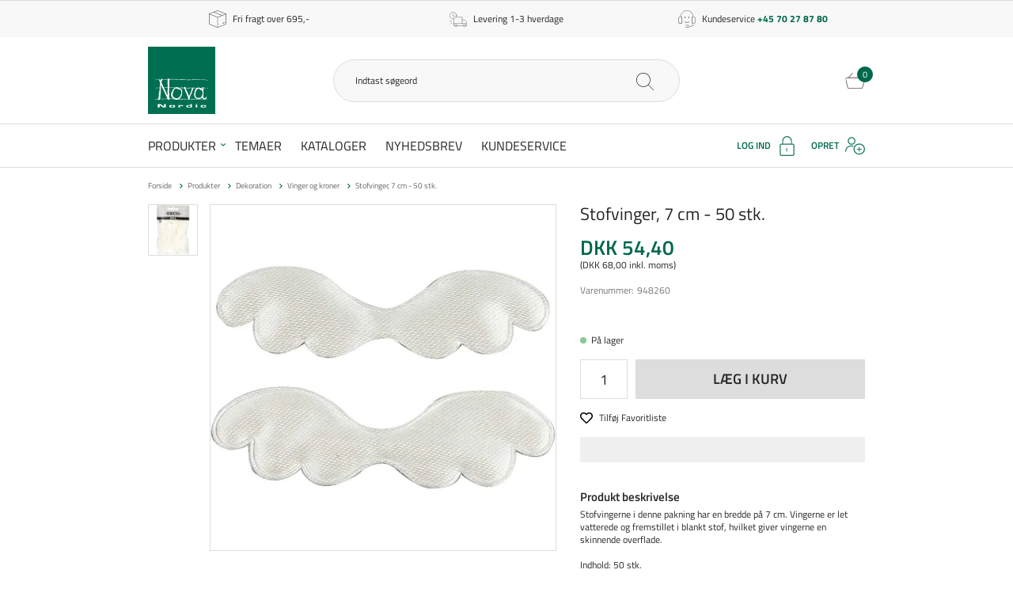

--- FILE ---
content_type: text/html; charset=utf-8
request_url: https://www.novanordic.dk/stofvinger-7-cm-50-stk/
body_size: 19729
content:
<!DOCTYPE html>
<html lang="da-DK">
<head>
    
    <title>Flyv h&#248;jt med disse s&#248;de Stofvinger - 50 stk. 7 cm</title>





<meta http-equiv="Content-Type" content="text/html; charset=utf-8">
<meta http-equiv="x-ua-compatible" content="IE=edge">
<meta id="viewport" name="viewport" content="width=device-width" />
<meta name="SKYPE_TOOLBAR" content="SKYPE_TOOLBAR_PARSER_COMPATIBLE">
<meta name="format-detection" content="telephone=no" />


            <meta property="og:title" content="Flyv h&#248;jt med disse s&#248;de Stofvinger - 50 stk. 7 cm" />

            <meta property="og:url" content="https://www.novanordic.dk/stofvinger-7-cm-50-stk/" />


            <meta property="og:type" content="website" />


            <meta property="og:description" content="K&#248;b Stofvinger, 7 cm - 50 stk. i h&#248;j kvalitet til dine sy projekter eller dekorationer. Vingerne vil ogs&#229; pynte flot som oph&#230;ng p&#229; juletr&#230;er eller andet dekorativ.  " />




    <meta name="description" content="K&#248;b Stofvinger, 7 cm - 50 stk. i h&#248;j kvalitet til dine sy projekter eller dekorationer. Vingerne vil ogs&#229; pynte flot som oph&#230;ng p&#229; juletr&#230;er eller andet dekorativ.  " />



    <link rel="canonical" href="https://www.novanordic.dk/stofvinger-7-cm-50-stk/" />



    <link rel="apple-touch-icon" sizes="180x180" href="https://cdn.fotoagent.dk/accumolo/production/themes/novanordic.dk_2019/favicons/apple-touch-icon-180x180.png?v=636979286440000000?v=" />
    <link rel="icon" sizes="196x196" href="https://cdn.fotoagent.dk/accumolo/production/themes/novanordic.dk_2019/favicons/favicon-196x196.png?v=636979286440000000?v=" />
    <link rel="icon" sizes="32x32" href="https://cdn.fotoagent.dk/accumolo/production/themes/novanordic.dk_2019/favicons/favicon-32x32.png?v=636979286440000000?v=" />





                <script type="application/ld+json">
                    {"@context":"https://schema.org","@type":"BreadcrumbList","numberOfItems":"5","itemListElement":[{"@type":"ListItem","position":"1","item":{"@id":"/","name":"Forside"}},{"@type":"ListItem","position":"2","item":{"@id":"/produkter/","name":"Produkter"}},{"@type":"ListItem","position":"3","item":{"@id":"/dekoration/","name":"Dekoration"}},{"@type":"ListItem","position":"4","item":{"@id":"/vinger-og-kroner/","name":"Vinger og kroner"}},{"@type":"ListItem","position":"5","item":{"@id":"/stofvinger-7-cm-50-stk/","name":"Stofvinger, 7 cm - 50 stk."}}]}
                </script>
                <script type="application/ld+json">
                    {"@context":"https://schema.org","@type":"Product","name":"Stofvinger, 7 cm - 50 stk.","url":"https://www.novanordic.dk/stofvinger-7-cm-50-stk/","gtin13":"5707167098905","sku":"4648469","description":"Stofvingerne i denne pakning har en bredde på 7 cm. Vingerne er let vatterede og fremstillet i blankt stof, hvilket giver vingerne en skinnende overflade.\n\nIndhold: 50 stk.","image":["https://www.fotoagent.dk/images/w/HtoGMRj_MdL3KbC2a6q8F9z_gnT3U68yLaSqWwbac98/s/11487/138/948260_1.jpg?v=96891304","https://www.fotoagent.dk/images/w/HtoGMRj_MdL3KbC2a6q8F9z_gnT3U68yLaSqWwbac98/s/11487/138/948260_2.jpg?v=108449612"],"offers":{"@context":"https://schema.org","@type":"Offer","priceCurrency":"DKK","price":"68","itemCondition":"https://schema.org/NewCondition","availability":"https://schema.org/InStock","url":"https://www.novanordic.dk/stofvinger-7-cm-50-stk/","seller":{"@type":"Organization","name":"Nova Nordic A/S"}}}
                </script>





<link href='https://cdn.fotoagent.dk/accumolo/production/ci/master_b/1.6163.0//scripts/domf/fancybox/3.5.7/jquery.fancybox.min.css' rel='stylesheet' />
<meta property="og:image" content="https://www.fotoagent.dk/images/w/HtoGMRj_MdL3KbC2a6q8F9z_gnT3U68yLaSqWwbac98/s/11487/138/948260_1.jpg?v=96891304">
<meta property="og:image:height" content="1024" />
<meta property="og:image:width" content="1024" />
<meta property="og:image" content="https://www.fotoagent.dk/images/w/HtoGMRj_MdL3KbC2a6q8F9z_gnT3U68yLaSqWwbac98/s/11487/138/948260_2.jpg?v=108449612">
<meta property="og:image:height" content="1024" />
<meta property="og:image:width" content="1024" />


<link href="https://cdn.fotoagent.dk/accumolo/production/themes/novanordic.dk_2019/desktop.min.css?v=8DBB4551F34AE57" rel="stylesheet" type="text/css" />


    <link href="https://cdn.fotoagent.dk/custom_design_module/11487/desktop.min.css" rel="stylesheet" type="text/css" />









<link rel="stylesheet" href="https://use.typekit.net/cga4rme.css">


<meta name="google-site-verification" content="F-1nmueuoloXE3ja9DfJEBDolgqReeyfe28LRgd3RdU" />
<meta name="google-site-verification" content="F-1nmueuoloXE3ja9DfJEBDolgqReeyfe28LRgd3RdU"/>

<script id="mcjs">!function(c,h,i,m,p){m=c.createElement(h),p=c.getElementsByTagName(h)[0],m.async=1,m.src=i,p.parentNode.insertBefore(m,p)}(document,"script","https://chimpstatic.com/mcjs-connected/js/users/511ac358ce64c9d0683e76501/3a111d88c938c771b2a372e38.js");</script>

<meta name="facebook-domain-verification" content="nj8phtx6b9zjgskrtwq1sz6b654rtp" />





<script type="text/javascript">
    var isMobile = false;
    var isLoggedIn = false;
    var isUseEnhancedGTMData = true;
    var loggedInUserInfo = {};
    
    var isCheckoutPage = false;
    var useFloatLabel = false;
    var marketingCookieConsentApproved = true;
    var statisticCookieConsentApproved = true;
    var functionalCookieConsentApproved = true;
    
    window.lazySizesConfig = window.lazySizesConfig || {};
    window.lazySizesConfig.expand = 500;
    window.lazySizesConfig.expFactor = 2;
    window.lazySizesConfig.hFac = 0.8;

</script>













    <script type="text/javascript">
            var containsGAMainKey = false;
    var containsGASecondaryKey = false;

    </script>






 <script>  window.dataLayer = window.dataLayer || [];  dataLayer.push({"event":"productDetailView","ecommerce":{"detail":{"products":[{"id":"4648469","price":"68.00","name":"Stofvinger, 7 cm - 50 stk.","category":"Produkter/Dekoration/Vinger og kroner","variant":"4648469","url":"https://www.novanordic.dk/stofvinger-7-cm-50-stk/","imageUrl":"https://www.fotoagent.dk/images/w/3mzZ092cOWl0aoiAaT_0iw/s/11487/138/948260_1.jpg?v=96891304","inventoryType":0,"currency":"DKK"}],"actionField":{"list":"Vinger og kroner"}}},"vatDisplay":"Without VAT","pageType":"ProductPage","marketingCookieConsentApproved":true,"statisticCookieConsentApproved":true});</script><!-- Google Tag Manager -->
<script>!function(){"use strict";function l(e){for(var t=e,r=0,n=document.cookie.split(";");r<n.length;r++){var o=n[r].split("=");if(o[0].trim()===t)return o[1]}}function s(e){return localStorage.getItem(e)}function u(e){return window[e]}function A(e,t){e=document.querySelector(e);return t?null==e?void 0:e.getAttribute(t):null==e?void 0:e.textContent}var e=window,t=document,r="script",n="dataLayer",o="https://stape.novanordic.dk",a="",i="2d9yzljjepn",c="9=BxRYLT4hVyk4OzMkPCZcD1NCS1tMCBREAB8TCwQDCB0HE0sOAQ%3D%3D",g="cookie",v="_mcb_id",E="",d=!1;try{var d=!!g&&(m=navigator.userAgent,!!(m=new RegExp("Version/([0-9._]+)(.*Mobile)?.*Safari.*").exec(m)))&&16.4<=parseFloat(m[1]),f="stapeUserId"===g,I=d&&!f?function(e,t,r){void 0===t&&(t="");var n={cookie:l,localStorage:s,jsVariable:u,cssSelector:A},t=Array.isArray(t)?t:[t];if(e&&n[e])for(var o=n[e],a=0,i=t;a<i.length;a++){var c=i[a],c=r?o(c,r):o(c);if(c)return c}else console.warn("invalid uid source",e)}(g,v,E):void 0;d=d&&(!!I||f)}catch(e){console.error(e)}var m=e,g=(m[n]=m[n]||[],m[n].push({"gtm.start":(new Date).getTime(),event:"gtm.js"}),t.getElementsByTagName(r)[0]),v=I?"&bi="+encodeURIComponent(I):"",E=t.createElement(r),f=(d&&(i=8<i.length?i.replace(/([a-z]{8}$)/,"kp$1"):"kp"+i),!d&&a?a:o);E.async=!0,E.src=f+"/"+i+".js?"+c+v,null!=(e=g.parentNode)&&e.insertBefore(E,g)}();</script>
<!-- End Google Tag Manager -->

</head>
<body class="" onpageshow="mcb.bfcache.onPageShow(event)">
    <!-- Google Tag Manager (noscript) -->
<noscript><iframe src="https://stape.novanordic.dk/ns.html?id=GTM-PVKVNVJ" height="0" width="0" style="display:none;visibility:hidden"></iframe></noscript>
<!-- End Google Tag Manager (noscript) -->


    

<a class="dummy-viewpoint-checker" style="height:0;width:0">
        <span class="hidden-md"></span>
        <span class="hidden-lg"></span>
        <span class="hidden-xl"></span>
</a>


    <script>
        window.viewPoint = Array.prototype.slice.call(document.querySelectorAll('.dummy-viewpoint-checker span')).filter(function (item) { return !item.offsetWidth && !item.offsetHeight && !item.getClientRects().length; })[0].className.replace("hidden-", "").toUpperCase();
        window.dataLayer[0].viewPoint = window.viewPoint;
        window.dataLayer[0].layoutGuid = '29770';
    </script>
    
    

    
    


    
    <script>
    ;(function() {
        var script = document.createElement('script');
        script.id = '05502bac-23d0-4b7a-8dca-60a367a1dcab';
        script.type = 'module';
        script.src = 'https://pageimprove.io';
        document.head.appendChild(script);
    })()
</script>

<!-- Google Tag Manager (noscript) -->
<noscript><iframe src="https://www.googletagmanager.com/ns.html?id=GTM-T2T4HRRT"
height="0" width="0" style="display:none;visibility:hidden"></iframe></noscript>
<!-- End Google Tag Manager (noscript) -->



    
    



<section class="section--bg section--top-login collapsed section--border-bottom section--header" style="background-color: #F8F8F8"><div class="container"><div class="row"><div class="hidden-xs hidden-sm col-md-12 col-multi-block"><div class="col__inner">

<div class="login-links login-links--horizontal ">

        <div class="login-links__item login-links__new-account">
                <a href="/maccount/Register">Opret</a>
        </div>
        <div class="login-links__item login-links__forgot-password">
                <a href="/maccount/forgotpassword">Glemt adgangskode?</a>
        </div>

</div>

<div id="login-200211" class="login login--horizontal"></div></div></div></div></div></section><section class="section--bg section--header" style="background-color: #F8F8F8"><div class="container"><div class="row"><div class="hidden-xs hidden-sm col-md-12"><div class="col__inner">


<div class="box-list">

<div class="selling--image-text selling--image-text-layout-img-left">
<div class="row ">
<div class="col-6 col-md-4">
<div class="col__inner">
<div class="selling-item selling-item-freight-free">
<div class="selling-icon"></div>
<div class="selling-text">
<div class="selling-title">Fri fragt over 695,-</div></div></div></div></div>
<div class="col-6 col-md-4">
<div class="col__inner">
<div class="selling-item selling-item-levering">
<div class="selling-icon"></div>
<div class="selling-text">
<div class="selling-title">Levering 1-3 hverdage</div></div></div></div></div>
<div class="col-6 col-md-4">
<div class="col__inner">
<div class="selling-item selling-item-kundeservice">
<div class="selling-icon"></div>
<div class="selling-text">
<div class="selling-title">Kundeservice <a href="tel:+45 70 27 87 80"><strong>+45 70 27 87 80</strong></a></div></div></div></div></div></div></div></div>

</div></div></div></div></section><section class="section--header"><div class="container"><div class="row"><div class="hidden-xs hidden-sm col-md-3 col-lg-3 col-xl-3"><div class="col__inner">
<div class="logo ">
    <a href="/"></a>
</div>
</div></div><div class="hidden-xs hidden-sm col-md-6 col-lg-6 col-xl-6 col--center-vetical col--center-horizontal"><div class="col__inner"><div id="searchBox-200205" class="search search--super-search"><form class="search__container" action="."><div class="search__input-container"><input type="search" name="search" class="search__input" placeholder="Indtast søgeord" value="" autoComplete="off"/><button class="search__reset"><span>×</span></button></div><input type="button" class="search__submit" value="Søg"/></form><div class="search__result ssresult"><div class="ssresult__subject-container"><div class="ssresult__subject ssresult__subject--noitems"><div class="ssresult__header">Søgeresultat</div><div class="ssresult__list"><span class="instruction instruction--noitems">Din søgning gav intet resultat</span></div></div></div></div></div>
</div></div><div class="hidden-xs hidden-sm col-md-3 col-lg-3 col-xl-3 col--center-vetical"><div class="col__inner">

<div id="dropdowncart-200206" class="cart cart--dropdown"></div></div></div></div></div></section><section class="section--main-navigation section--border-top-bottom section--bg section--stickable section--header" style="background-color: #FFFFFF"><div class="container"><div class="row"><div class="hidden-xs hidden-sm col-md-9 col-lg-10 col-xl-10"><div class="col__inner"><nav class="menu menu--main menu--dropdown ">
        <div class="menu__group menu__group--children" data-menu-group-name="DK - Main Menu (LIVE - 03/07/2019)">
            <div class="menu__title">
                <a data-menu-path="Produkter" href="https://www.novanordic.dk/produkter/">Produkter</a>
            </div>
    <div class="menu__subitems menu__subitems--level-0 menu__subitems--expand">
        <ul>
                <li class="menu__item menu__item--children">
                        <a data-menu-path="Produkter^^" class="menu__subitems-title menu__subitems-title--level-1" href="https://www.novanordic.dk/arkivering-og-opbevaring/"></a>
                        <div class="menu__subitems menu__subitems--level-1 ">
        <ul>
                <li class="menu__item ">
                        <a data-menu-path="Produkter^^^^Arkivering og opbevaring" class="menu__subitems-title menu__subitems-title--level-2" href="https://www.novanordic.dk/arkivering-og-opbevaring/">Arkivering og opbevaring</a>
                                    </li>
                <li class="menu__item ">
                        <a data-menu-path="Produkter^^^^AV-udstyr, IT &amp; Tilbeh&#248;r" class="menu__subitems-title menu__subitems-title--level-2" href="https://www.novanordic.dk/av-udstyr-og-tilbehoer/">AV-udstyr, IT & Tilbehør</a>
                                    </li>
                <li class="menu__item ">
                        <a data-menu-path="Produkter^^^^Catering" class="menu__subitems-title menu__subitems-title--level-2" href="https://www.novanordic.dk/catering/">Catering</a>
                                    </li>
                <li class="menu__item ">
                        <a data-menu-path="Produkter^^^^Dekoration" class="menu__subitems-title menu__subitems-title--level-2" href="https://www.novanordic.dk/dekoration/">Dekoration</a>
                                    </li>
                <li class="menu__item ">
                        <a data-menu-path="Produkter^^^^Emballage og forsendelse" class="menu__subitems-title menu__subitems-title--level-2" href="https://www.novanordic.dk/emballage-og-forsendelse/">Emballage og forsendelse</a>
                                    </li>
        </ul>
    </div>
                </li>
                <li class="menu__item menu__item--children">
                        <a data-menu-path="Produkter^^" class="menu__subitems-title menu__subitems-title--level-1" href="https://www.novanordic.dk/papirvarer/"></a>
                        <div class="menu__subitems menu__subitems--level-1 ">
        <ul>
                <li class="menu__item ">
                        <a data-menu-path="Produkter^^^^Hulmaskine &amp; h&#230;ftemaskiner" class="menu__subitems-title menu__subitems-title--level-2" href="https://www.novanordic.dk/hulmaskine-og-haeftemaskiner/">Hulmaskine & hæftemaskiner</a>
                                    </li>
                <li class="menu__item ">
                        <a data-menu-path="Produkter^^^^L&#230;ring" class="menu__subitems-title menu__subitems-title--level-2" href="https://www.novanordic.dk/laering/">Læring</a>
                                    </li>
                <li class="menu__item ">
                        <a data-menu-path="Produkter^^^^Leget&#248;j" class="menu__subitems-title menu__subitems-title--level-2" href="https://www.novanordic.dk/legetoej/">Legetøj</a>
                                    </li>
                <li class="menu__item ">
                        <a data-menu-path="Produkter^^^^Limstifter, tape &amp; h&#230;ftemasse" class="menu__subitems-title menu__subitems-title--level-2" href="https://www.novanordic.dk/limstifter-tape-og-haeftemasse/">Limstifter, tape & hæftemasse</a>
                                    </li>
                <li class="menu__item ">
                        <a data-menu-path="Produkter^^^^Linealer, tegnetrekanter &amp; Skolepassere" class="menu__subitems-title menu__subitems-title--level-2" href="https://www.novanordic.dk/linealer-tegnetrekanter-og-skolepassere/">Linealer, tegnetrekanter & Skolepassere</a>
                                    </li>
                <li class="menu__item ">
                        <a data-menu-path="Produkter^^^^Lommeregnere" class="menu__subitems-title menu__subitems-title--level-2" href="https://www.novanordic.dk/lommeregnere/">Lommeregnere</a>
                                    </li>
        </ul>
    </div>
                </li>
                <li class="menu__item menu__item--children">
                        <a data-menu-path="Produkter^^" class="menu__subitems-title menu__subitems-title--level-1"></a>
                        <div class="menu__subitems menu__subitems--level-1 ">
        <ul>
                <li class="menu__item ">
                        <a data-menu-path="Produkter^^^^Malerredskaber" class="menu__subitems-title menu__subitems-title--level-2" href="https://www.novanordic.dk/malerredskaber/">Malerredskaber</a>
                                    </li>
                <li class="menu__item ">
                        <a data-menu-path="Produkter^^^^Maling, lim &amp; farver" class="menu__subitems-title menu__subitems-title--level-2" href="https://www.novanordic.dk/maling-lim-og-farver/">Maling, lim & farver</a>
                                    </li>
                <li class="menu__item ">
                        <a data-menu-path="Produkter^^^^M&#248;bler og inventar" class="menu__subitems-title menu__subitems-title--level-2" href="https://www.novanordic.dk/moebler-og-inventar/">Møbler og inventar</a>
                                    </li>
                <li class="menu__item ">
                        <a data-menu-path="Produkter^^^^Papirefterbehandling" class="menu__subitems-title menu__subitems-title--level-2" href="https://www.novanordic.dk/papirefterbehandling/">Papirefterbehandling</a>
                                    </li>
                <li class="menu__item ">
                        <a data-menu-path="Produkter^^^^Papirvarer" class="menu__subitems-title menu__subitems-title--level-2" href="https://www.novanordic.dk/papirvarer/">Papirvarer</a>
                                    </li>
                <li class="menu__item ">
                        <a data-menu-path="Produkter^^^^Perler og smykkedele" class="menu__subitems-title menu__subitems-title--level-2" href="https://www.novanordic.dk/perler-og-smykkedele/">Perler og smykkedele</a>
                                    </li>
        </ul>
    </div>
                </li>
                <li class="menu__item menu__item--children">
                        <a data-menu-path="Produkter^^" class="menu__subitems-title menu__subitems-title--level-1"></a>
                        <div class="menu__subitems menu__subitems--level-1 ">
        <ul>
                <li class="menu__item ">
                        <a data-menu-path="Produkter^^^^Reng&#248;ring" class="menu__subitems-title menu__subitems-title--level-2" href="https://www.novanordic.dk/rengoering/">Rengøring</a>
                                    </li>
                <li class="menu__item ">
                        <a data-menu-path="Produkter^^^^Sakse, knive m.m." class="menu__subitems-title menu__subitems-title--level-2" href="https://www.novanordic.dk/sakse-knive-m-m/">Sakse, knive m.m.</a>
                                    </li>
                <li class="menu__item ">
                        <a data-menu-path="Produkter^^^^Skrive- &amp; tegneredskaber" class="menu__subitems-title menu__subitems-title--level-2" href="https://www.novanordic.dk/skrive-og-tegneredskaber/">Skrive- & tegneredskaber</a>
                                    </li>
                <li class="menu__item ">
                        <a data-menu-path="Produkter^^^^St&#248;bemasse og modelleringsmasse" class="menu__subitems-title menu__subitems-title--level-2" href="https://www.novanordic.dk/stoebemasse-og-modelleringsmasse/">Støbemasse og modelleringsmasse</a>
                                    </li>
                <li class="menu__item ">
                        <a data-menu-path="Produkter^^^^Tavler og tilbeh&#248;r" class="menu__subitems-title menu__subitems-title--level-2" href="https://www.novanordic.dk/tavler-og-tilbehoer/">Tavler og tilbehør</a>
                                    </li>
                <li class="menu__item ">
                        <a data-menu-path="Produkter^^^^Tekstil, tr&#229;d og garn" class="menu__subitems-title menu__subitems-title--level-2" href="https://www.novanordic.dk/tekstil-traad-og-garn/">Tekstil, tråd og garn</a>
                                    </li>
        </ul>
    </div>
                </li>
        </ul>
    </div>
        </div>
        <div class="menu__group " data-menu-group-name="DK - Main Menu (LIVE - 03/07/2019)">
            <div class="menu__title">
                <a data-menu-path="Temaer" href="https://www.novanordic.dk/temaer/">Temaer</a>
            </div>
        </div>
        <div class="menu__group " data-menu-group-name="DK - Main Menu (LIVE - 03/07/2019)">
            <div class="menu__title">
                <a data-menu-path="Kataloger" href="https://www.novanordic.dk/katalog.aspx">Kataloger</a>
            </div>
        </div>
        <div class="menu__group " data-menu-group-name="DK - Main Menu (LIVE - 03/07/2019)">
            <div class="menu__title">
                <a data-menu-path="Nyhedsbrev" href="https://www.novanordic.dk/msubscription/subscribe/">Nyhedsbrev</a>
            </div>
        </div>
        <div class="menu__group " data-menu-group-name="DK - Main Menu (LIVE - 03/07/2019)">
            <div class="menu__title">
                <a data-menu-path="Kundeservice" href="https://www.novanordic.dk/kundeservice/">Kundeservice</a>
            </div>
        </div>
    </nav>
</div></div><div class="hidden-xs hidden-sm col-md-3 col-lg-2 col-xl-2"><div class="col__inner">

<div class="login-links login-links--horizontal ">

        <div class="login-links__item login-links__login">
                <a href="/maccount">Log ind</a>
        </div>
        <div class="login-links__item login-links__new-account">
                <a href="/maccount/Register">Opret</a>
        </div>

</div></div></div></div></div></section><section><div class="container"><div class="row"><div class="col-12"><div class="col__inner"></div></div></div></div></section><section><div class="container"><div class="row"><div class="col-12"><div class="col__inner">    <div class="menu menu--breadcrumb ">
        <ul>
                <li class=menu--breadcrumb__home-link>
                    <a href="/">Forside</a>
                </li>
                <li >
                    <a href="/produkter/">Produkter</a>
                </li>
                <li >
                    <a href="/dekoration/">Dekoration</a>
                </li>
                <li >
                    <a href="/vinger-og-kroner/">Vinger og kroner</a>
                </li>
                <li >
                    <a>Stofvinger, 7 cm - 50 stk.</a>
                </li>
        </ul>
    </div>



</div></div></div><div class="row"><div class="hidden-xs hidden-sm col-md-1 col-lg-1 col-xl-1 col--no-gutter-right"><div class="col__inner"><div id="XKZieS8eykqFU46wjzMpA" class="ph-productadditionalimages"><div class="item-image item-image--thumbs item-image--trigger-fancy" data-dynamic-button-desktop="false"><div class="row row-cpr-1 row-cpr-lg-1 row-cpr-xl-1"><div class="col" style="display:none"><a href="https://www.fotoagent.dk/images/w/3mzZ092cOWl0aoiAaT_0iw/s/11487/138/948260_1.jpg?v=96891304" class="ratio_custom item-picture" style="padding-bottom:100%" data-srcset="https://www.fotoagent.dk/images/w/p37nzbVBdr0_-ZA1TWfd0Q/s/11487/138/948260_1.jpg?v=96891304 260w, https://www.fotoagent.dk/images/w/EZnmT_YrjbmsA2ckoJ6Ssw/s/11487/138/948260_1.jpg?v=96891304 440w, https://www.fotoagent.dk/images/w/AMw7tbwOQkI8HPurDPA8kA/s/11487/138/948260_1.jpg?v=96891304 760w, https://www.fotoagent.dk/images/w/HtoGMRj_MdL3KbC2a6q8F9z_gnT3U68yLaSqWwbac98/s/11487/138/948260_1.jpg?v=96891304 1024w"> <img alt="" data-index="0" class="lazyload" data-sizes="auto" data-srcset="https://www.fotoagent.dk/images/w/p37nzbVBdr0_-ZA1TWfd0Q/s/11487/138/948260_1.jpg?v=96891304 260w, https://www.fotoagent.dk/images/w/EZnmT_YrjbmsA2ckoJ6Ssw/s/11487/138/948260_1.jpg?v=96891304 440w, https://www.fotoagent.dk/images/w/AMw7tbwOQkI8HPurDPA8kA/s/11487/138/948260_1.jpg?v=96891304 760w, https://www.fotoagent.dk/images/w/HtoGMRj_MdL3KbC2a6q8F9z_gnT3U68yLaSqWwbac98/s/11487/138/948260_1.jpg?v=96891304 1024w"/></a></div><div class="col"><a href="https://www.fotoagent.dk/images/w/3mzZ092cOWl0aoiAaT_0iw/s/11487/138/948260_2.jpg?v=108449612" class="ratio_custom item-picture" style="padding-bottom:100%" data-srcset="https://www.fotoagent.dk/images/w/p37nzbVBdr0_-ZA1TWfd0Q/s/11487/138/948260_2.jpg?v=108449612 260w, https://www.fotoagent.dk/images/w/EZnmT_YrjbmsA2ckoJ6Ssw/s/11487/138/948260_2.jpg?v=108449612 440w, https://www.fotoagent.dk/images/w/AMw7tbwOQkI8HPurDPA8kA/s/11487/138/948260_2.jpg?v=108449612 760w, https://www.fotoagent.dk/images/w/HtoGMRj_MdL3KbC2a6q8F9z_gnT3U68yLaSqWwbac98/s/11487/138/948260_2.jpg?v=108449612 1024w"> <img alt="" data-index="1" class="lazyload" data-sizes="auto" data-srcset="https://www.fotoagent.dk/images/w/p37nzbVBdr0_-ZA1TWfd0Q/s/11487/138/948260_2.jpg?v=108449612 260w, https://www.fotoagent.dk/images/w/EZnmT_YrjbmsA2ckoJ6Ssw/s/11487/138/948260_2.jpg?v=108449612 440w, https://www.fotoagent.dk/images/w/AMw7tbwOQkI8HPurDPA8kA/s/11487/138/948260_2.jpg?v=108449612 760w, https://www.fotoagent.dk/images/w/HtoGMRj_MdL3KbC2a6q8F9z_gnT3U68yLaSqWwbac98/s/11487/138/948260_2.jpg?v=108449612 1024w"/></a></div></div></div></div>







<!-- .item-image--trigger-fancy .item-picture, .item-picture.clickable, .item-video.clickable, .item-video -->









</div></div><div class="col-12 col-sm-12 col-md-6 col-lg-6 col-xl-6"><div class="col__inner">


<div class="item-image item-image--main hidden-xs hidden-sm">
    <a href="https://www.fotoagent.dk/images/w/3mzZ092cOWl0aoiAaT_0iw/s/11487/138/948260_1.jpg?v=96891304" class="ratio_custom item-picture-main" style="padding-bottom: 100%" data-srcset="https://www.fotoagent.dk/images/w/p37nzbVBdr0_-ZA1TWfd0Q/s/11487/138/948260_1.jpg?v=96891304 260w, https://www.fotoagent.dk/images/w/EZnmT_YrjbmsA2ckoJ6Ssw/s/11487/138/948260_1.jpg?v=96891304 440w, https://www.fotoagent.dk/images/w/AMw7tbwOQkI8HPurDPA8kA/s/11487/138/948260_1.jpg?v=96891304 760w, https://www.fotoagent.dk/images/w/HtoGMRj_MdL3KbC2a6q8F9z_gnT3U68yLaSqWwbac98/s/11487/138/948260_1.jpg?v=96891304 1024w">
            <img alt="Stofvinger, 7 cm - 50 stk." class="lazyload" data-sizes="auto" data-srcset="https://www.fotoagent.dk/images/w/p37nzbVBdr0_-ZA1TWfd0Q/s/11487/138/948260_1.jpg?v=96891304 260w, https://www.fotoagent.dk/images/w/EZnmT_YrjbmsA2ckoJ6Ssw/s/11487/138/948260_1.jpg?v=96891304 440w, https://www.fotoagent.dk/images/w/AMw7tbwOQkI8HPurDPA8kA/s/11487/138/948260_1.jpg?v=96891304 760w, https://www.fotoagent.dk/images/w/HtoGMRj_MdL3KbC2a6q8F9z_gnT3U68yLaSqWwbac98/s/11487/138/948260_1.jpg?v=96891304 1024w" />
        
        <div id="3oJCBRKitUS2bCI2Q5ycsA" class="item-overlay-wrapper hidden-xs hidden-sm"></div>
    </a>
</div>







<!-- .item-image--main -->



</div></div><div class="col-12 col-sm-12 col-md-5 col-lg-5 col-xl-5"><div class="col__inner"><div class="row"><div class="col-12"><div class="col__inner">    <div class="item-name ">
        <h1 class="item-name__name">
Stofvinger, 7 cm - 50 stk.        </h1>
    </div>

<div id="22o3c0Rm10uRH66FeIOptg" class="item-prices block-200119"><div class="item-prices__price"><span class="item-prices__value">DKK 54,40</span></div><div class="item-prices__opposite-price"><span class="item-prices__value">(DKK 68,00 inkl. moms)</span></div></div>

<div id="PtAsF1zoJkCxtT1oBteog" class="item-number"><span class="item-number__label">Varenummer:</span><span class="item-number__value">948260</span></div><div class="html-block ">
    <div class="hr  hr--border-none"></div>
</div><div id="YvcO9eHem0udrqfbikyBw" class="item-order-stock"><span class="item-order-stock__info"><i class="icon-stock icon-stock--green"></i>På lager</span></div>





<div id="fGQlPlau5UGzXKAWHww7sQ" class="form-group item-order-purchase "><div class="item-order-purchase__quantity-container"><input type="number" min="1" pattern="\d*" step="1" class="form-control item-order-purchase__quantity" value="1"/></div><button class="btn btn-primary item-order-purchase__addtocart" type="button"><span>Læg i kurv</span></button><input type="hidden"/></div>

</div></div></div><div class="row"><div class="col-6 col-xl-5"><div class="col__inner">
<div class="item-modal-list item-modal-list--display-as-link ">
    <div class="row row-cpr-1 row-cpr-lg-1 row-cpr-xl-1">
                <div class="col item-modal-list__button item-modal-list__button--checklist"
                     >
                    <a href="#" id="btnCheckList" data-itemGuid=4648469 class=action-btn--favourite
                            rel="nofollow"
                                                                                                                        data-addButtonText="Tilf&#248;j Favoritliste" data-removeButtonText="Fjern fra Favoritliste"
                                                   data-login-url="/maccount?returnUrl=https%3A%2F%2Fwww.novanordic.dk%2Fstofvinger-7-cm-50-stk%2F"
>
                        Tilføj Favoritliste
                    </a>
                </div>
    </div>
</div>



</div></div><div class="col-6 col-sm-6 col-md-6 col-lg-6 col-xl-5"><div class="col__inner"><div id="C1rqf2B9TkiKXvC3dvQtqg" class="warehouse warehouse--item warehouse--id-771774  distributor771774"><div class="warehouse__container"><div class="warehouse__name">Fri fragt info</div><div class="warehouse__value"></div></div></div></div></div><div class="hidden-xs hidden-sm hidden-md hidden-lg col-xl-2"><div class="col__inner"></div></div></div><div class="row"><div class="col-12"><div class="col__inner">

<div id="vf0VSZAV0ejhc2RzShPsA" class="item-addon"></div><div id="lX5GFZ8HC06lG2iXYFi1Cg" class="item-order-message"></div><div class="html-block ">
    <div class="hr  hr--border-none" style="margin-bottom: 16px;"></div>
</div><div id="5fURnQv8hEOfGDmjoHUWag" class="item-number hidden-md"><span class="item-number__label">Varenummer:</span><span class="item-number__value">948260</span></div><div id="9nhOCB3ZFkyW6IIJwABlIQ" class="item-description"><div class="item-description" style="position:relative" data-reactroot=""><div class="item-description__header"><span>Produkt beskrivelse</span></div><div class="item-description__content"><div class="description-wrapper collapsed"><div>Stofvingerne i denne pakning har en bredde på 7 cm. Vingerne er let vatterede og fremstillet i blankt stof, hvilket giver vingerne en skinnende overflade.<br /><br />Indhold: 50 stk.</div><div class="blinder"></div></div></div><div class="item-description__toggle item-description__toggle--more"><a href="#">Læs mere</a></div></div></div>


</div></div></div></div></div></div><div class="row"><div class="col-12 column--product-center-related"><div class="col__inner"></div></div></div></div></section><section class="section--footer section--bg section--padding-top-bottom section--bg-img" style="background-color: #3A8B6A"><div class="container"><div class="row"><div class="hidden-xs hidden-sm col-md-2 col-lg-3 col-xl-3"><div class="col__inner"></div></div><div class="col-12 col-sm-12 col-md-8 col-lg-6 col-xl-6"><div class="col__inner">


<div class="box-list">

<div class="box box--image-text box--image-text-layout-img-top" data-name="DK - MVC - Box - Newsletter">
	
	
	<div class="box__image box__image--empty">
		<a href="/msubscription/subscribe"></a>
		
	</div>
	
	<div class="box__text-container">
		
			<div class="box__headline"><a href="/msubscription/subscribe">NYHEDSBREV</a></div>
			
		
		
		<div class="box__text">Bliv opdateret med de seneste nyheder, tilbud og lanceringer ved at tilmelde dig vores nyhedsbrev.</div>
		
		<div class="box__link"><a href="/msubscription/subscribe">Tilmeld dig</a></div>
	</div>
</div></div>

</div></div><div class="hidden-xs hidden-sm col-md-2 col-lg-3 col-xl-3"><div class="col__inner"></div></div></div></div></section><section class="section--footer section--padding-top-bottom"><div class="container"><div class="row"><div class="col-12"><div class="col__inner">




<div class="menu menu--column ">
    <div class="row row-cpr-1 row-cpr-sm-2 row-cpr-md-4 row-cpr-lg-4 row-cpr-xl-4">
            <div class="col menu__group">
                <div class="menu__title">
                    Information
                </div>
                    <div class="menu__subitems menu__subitems--level-0">
        <ul>
    <li class="menu__item">
                <a href="https://www.novanordic.dk/katalog.aspx">Katalog</a>

    </li>
    <li class="menu__item">
                <a href="https://www.novanordic.dk/msubscription/subscribe">Nyhedsbrev</a>

    </li>
    <li class="menu__item">
                <a href="https://www.novanordic.dk/maccount/Register">Opret bruger</a>

    </li>
        </ul>
    </div>

            </div>
            <div class="col menu__group">
                <div class="menu__title">
                    Information
                </div>
                    <div class="menu__subitems menu__subitems--level-0">
        <ul>
    <li class="menu__item">
                <a href="https://www.novanordic.dk/kundeservice/">Handelsbetingelser</a>

    </li>
    <li class="menu__item">
                <a href="https://www.novanordic.dk/profil.aspx">Om os</a>

    </li>
    <li class="menu__item">
                <a href="https://www.novanordic.dk/cookie-politik/">Cookiepolitik</a>

    </li>
        </ul>
    </div>

            </div>
            <div class="col menu__group">
                <div class="menu__title">
                    Adresse
                </div>
                    <div class="menu__subitems menu__subitems--level-0">
        <ul>
    <li class="menu__item">
        Nova Nordic A/S
    </li>
    <li class="menu__item">
        Skalhuse 32
    </li>
    <li class="menu__item">
        9240 Nibe
    </li>
        </ul>
    </div>

            </div>
            <div class="col menu__group">
                <div class="menu__title">
                    Kundeservice
                </div>
                    <div class="menu__subitems menu__subitems--level-0">
        <ul>
    <li class="menu__item">
                <a href="tel:&#43;4570278780">+45 70 27 87 80</a>

    </li>
    <li class="menu__item">
                <a href="mailto:ordre@novanordic.dk">ordre@novanordic.dk</a>

    </li>
    <li class="menu__item">
        <strong>Åbningstider</strong>
    </li>
    <li class="menu__item">
        Mandag – torsdag: 08.00 – 16.00</br>Fredag: 08.00 - 14.00
    </li>
    <li class="menu__item">
        
    </li>
        </ul>
    </div>

            </div>
    </div>
</div></div></div></div></div></section>


    
    
    <script src="https://cdn.fotoagent.dk/accumolo/production/ci/master_b/1.6163.0//scripts/domf/jquery/3.7.1/jquery-3.7.1.min.js"></script>


    
    
<!--script type="text/javascript">
$(document).ready(function() {
	var $loginLinks = $('a[href*="/login/"]');
	var $dropdownLogin = $('.section--top-login');
	/*if ($('.isAuthenticated')[0]) {
	    $dropdownLogin.removeClass('collapsed')
	}
	else {
		$dropdownLogin.addClass('collapsed')
	}*/
	if($loginLinks.length > 0) {
		$loginLinks.each(function() {
			$(this).attr("href", "/login/");
			$(this).click(function(event) {
				event.stopPropagation();
				event.preventDefault();
				var $dropdownLogin = $('.section--top-login');
				if($dropdownLogin.length > 0) {
					$dropdownLogin.toggleClass('collapsed');
				}
			})
		});
	}
});
</script-->



<script src="https://cdn.fotoagent.dk/accumolo/production/ci/master_b/1.6163.0//scripts/domf/mcb.bfcache.js" type="text/javascript"></script>


<script src="https://cdn.fotoagent.dk/accumolo/production/ci/master_b/1.6163.0//scripts/domf/mcb.jsloader.js" type="text/javascript"></script>


        <script src="https://cdn.fotoagent.dk/accumolo/production/ci/master_b/1.6163.0//scripts/domf/lazysizes/lazysizes.packed.min.js" type="text/javascript"></script>













<script>var mcb = mcb || {};mcb.texts={"account":{"loginButtonText":"Log ind"},"search":{"itemGroupsHeaderText":"Produktgrupper","itemsHeaderText":"Produkter","itemNumberText":"","articleHeaderText":"Artikler","customPageHeaderText":"Brugerdefinerede Sider","seeAllButtonText":"Se alle resultater","performSearchButtonText":"Søg efter:","searchButtonText":"Søg","purchaseButtonText":"Læs mere","noResultHeader":"Søgeresultat","noResultText":"Din søgning gav intet resultat","searchPlaceholderText":"Indtast søgeord"},"checkout":{"cartTitle":"Indkøbskurv","totalPriceText":"Total:","goToCartText":"Gå til kurven","itemQuantityLabel":"Antal","removeItemText":"Fjern","dropdownCartTotalPlaceHolderText":""},"shared":{"noImageSourceSet":"https://cdn.fotoagent.dk/accumolo/production/ci/master_b/1.6163.0//images/noimage_1_small.jpg 260w, https://cdn.fotoagent.dk/accumolo/production/ci/master_b/1.6163.0//images/noimage_1_medium.jpg 440w, https://cdn.fotoagent.dk/accumolo/production/ci/master_b/1.6163.0//images/noimage_1_large.jpg 760w, https://cdn.fotoagent.dk/accumolo/production/ci/master_b/1.6163.0//images/noimage_1_mega.jpg 1280w","noImageUrl":"https://cdn.fotoagent.dk/accumolo/production/ci/master_b/1.6163.0//images/noimage_1_small.jpg","noHTMLTagsError":"HTML-tags er ikke tilladt"},"product":{"savedPriceLabel":"Spar","costPriceLabel":"Indkøbspris:","productPriceAddFreightAreaPriceChooseValidZipcodeToSeePrice":"Sæt et gyldigt postnummer for at se priser","itemNumberText":"Varenummer:","vendorItemNumberText":"Leverandørvarenr.","lowStockAlertFormat":"Bestil nu, kun {0} på lager","generalAddToCartError":"Unknown error occurred when attempting to add Item to the basket. Please try again in a few minutes.","orderValidationSummaryHeader":"Varen kunne ikke tilføjes indkøbskurven","quantityMustBeNumber":"Antal varer skal være et tal","quantityMustBePositive":"Antal varer skal være over 0","quantityMustBeBetweenMinAndMax":"Antal varer skal være mellem {0} og {1}","productAddedToCartText":"Varen er tilføjet din <a href=\"/mcheckout\">indkøbskurv</a>.","addToCartButtonText":"Læg i kurv","addToCartVariantNameFormat":"Vælg variant","discountRateLabel":"Spar","disabledCartButtonText":"Ikke tilgængelig","quantityLabel":"Antal","productSetAddToCartText":"Læg i kurv","unitOfMeasureQuantityAmountLabel":"Længde","viewAddonDetailText":"Se mere","itemAccessoryMaxQuantityErrorMessage":"Max {0} allowed","selectVariantText":"<b>{0}</b> skal vælges","variantNameFormat":"Vælg {0}","productVariantOptionInputFieldRequiredText":"Feltet skal udfyldes.","variantOutOfStockText":"(Midlertiddigt udsolgt)","selectedVariantOptionNameText":"{0} ({1})","itemAccessoryMinQuantityErrorMessage":"Min {0} allowed","itemAccessoryZeroPriceText":"(gratis)","itemAccessoryAmountAddedToProductNameText":"({0} stk)","descriptionViewMoreText":"Læs mere","descriptionViewLessText":"Vis mindre"}};</script>




















<script>mcb.jsloader.initialize({"jquery.fancybox.js": {key:"jquery.fancybox.js",dependents: ["initializeModalHandlers",".item-image--trigger-fancy .item-picture, .item-picture.clickable, .item-video.clickable, .item-video",".item-image--main"],url:"https://cdn.fotoagent.dk/accumolo/production/ci/master_b/1.6163.0//scripts/domf/fancybox/3.5.7/jquery.fancybox.js", type: "async"},"initializeModalHandlers": {key:"initializeModalHandlers",pkeys: ["main.js","jquery.fancybox.js"],func:function() { mcb.fancybox.initialize(); }},".item-image--trigger-fancy .item-picture, .item-picture.clickable, .item-video.clickable, .item-video": {key:".item-image--trigger-fancy .item-picture, .item-picture.clickable, .item-video.clickable, .item-video",pkeys: ["jquery.fancybox.js"],func:function () {
        $(document).ready(function () {
            $(document).on('click', '.item-image--trigger-fancy .item-picture, .item-picture.clickable, .item-video.clickable, .item-video', function (event) {
                event.preventDefault();
                enlargeProductPicture($(this));
            });
        });
    }},".item-image--main": {key:".item-image--main",pkeys: ["jquery.fancybox.js"],func:function () {
        $(document).ready(function () {
            $(document).on('click', '.item-image--main', function (event) {
                event.preventDefault();
                enlargeProductPicture($(this));
            });
        });
    }},"initializeBlinkingStockStatus": {key:"initializeBlinkingStockStatus",pkeys: ["main.js"],func:function() { startBlinkingClass('.icon-stock--green-blinking', 500, 1000); }},"checkListInitializeActionButtons": {key:"checkListInitializeActionButtons",pkeys: ["main.js"],func:function () { mcb.checkList.initializeActionButtons(); }},"bootstrap.js": {key:"bootstrap.js",dependents: ["react-start"],url:"https://cdn.fotoagent.dk/accumolo/production/ci/master_b/1.6163.0//scripts/domf/bootstrap/4.0.0-beta.2/bootstrap.bundle.js", type: "async"},"scrollIntoView.js": {key:"scrollIntoView.js",dependents: ["react-start"],url:"https://cdn.fotoagent.dk/accumolo/production/ci/master_b/1.6163.0//scripts/domf/jquery/plugins/jquery.scrollIntoView.js", type: "async"},"mcb.urlhelper.js": {key:"mcb.urlhelper.js",dependents: ["react-start"],url:"https://cdn.fotoagent.dk/accumolo/production/ci/master_b/1.6163.0//scripts/domf/mcb.urlhelper.js", type: "async"},"main.js": {key:"main.js",dependents: ["initializeModalHandlers","initializeBlinkingStockStatus","checkListInitializeActionButtons","mcb.cookieConsent.js","react-start","registerFancyboxSources"],url:"https://cdn.fotoagent.dk/accumolo/production/ci/master_b/1.6163.0//scripts/domf/main.js", type: "async"},"mcb.gtm.js": {key:"mcb.gtm.js",url:"https://cdn.fotoagent.dk/accumolo/production/ci/master_b/1.6163.0//scripts/domf/mcb.gtm.js", type: "async"},"sticky-kit.js": {key:"sticky-kit.js",url:"https://cdn.fotoagent.dk/accumolo/production/ci/master_b/1.6163.0//scripts/domf/sticky-kit/jquery.sticky-kit.js", type: "async"},"mcb.cookieConsent.js": {key:"mcb.cookieConsent.js",pkeys: ["main.js"],url:"https://cdn.fotoagent.dk/accumolo/production/ci/master_b/1.6163.0//scripts/domf/mcb.cookieConsent.js", type: "async"},"react-base": {key:"react-base",dependents: ["common","definitions","minicart","product","extracommon","productadvanced","productcommon","react-start"],url:"https://cdn.fotoagent.dk/accumolo/production/ci/master_b/1.6163.0//scripts/domf/react/base.min.js", type: "async"},"common": {key:"common",pkeys: ["react-base"],dependents: ["react-start"],url:"https://cdn.fotoagent.dk/accumolo/production/ci/master_b/1.6163.0//scripts/domf/react/common.js", type: "async"},"definitions": {key:"definitions",pkeys: ["react-base"],dependents: ["react-start"],url:"https://cdn.fotoagent.dk/accumolo/production/ci/master_b/1.6163.0//scripts/domf/react/definitions.js", type: "async"},"minicart": {key:"minicart",pkeys: ["react-base"],dependents: ["react-start"],url:"https://cdn.fotoagent.dk/accumolo/production/ci/master_b/1.6163.0//scripts/domf/react/minicart.js", type: "async"},"product": {key:"product",pkeys: ["react-base"],dependents: ["react-start"],url:"https://cdn.fotoagent.dk/accumolo/production/ci/master_b/1.6163.0//scripts/domf/react/product.js", type: "async"},"extracommon": {key:"extracommon",pkeys: ["react-base"],dependents: ["react-start"],url:"https://cdn.fotoagent.dk/accumolo/production/ci/master_b/1.6163.0//scripts/domf/react/extracommon.js", type: "async"},"productadvanced": {key:"productadvanced",pkeys: ["react-base"],dependents: ["react-start"],url:"https://cdn.fotoagent.dk/accumolo/production/ci/master_b/1.6163.0//scripts/domf/react/productadvanced.js", type: "async"},"productcommon": {key:"productcommon",pkeys: ["react-base"],dependents: ["react-start"],url:"https://cdn.fotoagent.dk/accumolo/production/ci/master_b/1.6163.0//scripts/domf/react/productcommon.js", type: "async"},"react-client": {key:"react-client",dependents: ["react-start"],url:"https://cdn.fotoagent.dk/accumolo/production/ci/master_b/1.6163.0//scripts/domf/react/client.js", type: "async"},"react-start": {key:"react-start",pkeys: ["bootstrap.js","scrollIntoView.js","mcb.urlhelper.js","main.js","react-base","react-client","common","definitions","minicart","product","extracommon","productadvanced","productcommon"],func:function () { mcb.initialize(); initializeStore({"account":{"block200211":{"blockId":200211,"showHorizontal":true,"loginSuccessRedirectType":0,"validationErrors":null,"isLoggingIn":false,"returnUrl":null,"fields":{"username":{"type":"email","isNumber":false,"value":"","originalValue":null,"label":"Brugernavn:","name":null,"description":null,"helpText":null,"autocomplete":"email","placeholder":"Indtast e-mail","labelDependency":null,"visible":true,"disabled":false,"unlocked":false,"visibilityDependency":null,"requiredText":"Du skal indtaste en gyldig e-mail adresse","requiredDependency":null,"maxLength":100,"maxLengthText":"E-mail adressen må maksimalt bestå af 80 tegn","minLength":0,"minLengthText":null,"minValue":0.0,"minValueText":null,"maxValue":0.0,"maxValueText":null,"isCombinedField":false,"ignoreMainFieldDisability":false,"renderCombinedFieldOnMobile":false,"combinedFieldName":null,"combinedFieldValidateTogether":false,"format":"^((([A-z]|\\d|[!#\\$%&'\\*\\+\\-\\/=\\?\\^_`{\\|}~]|[\\u00A0-\\uD7FF\\uF900-\\uFDCF\\uFDF0-\\uFFEF])+(\\.([A-z]|\\d|[!#\\$%&'\\*\\+\\-\\/=\\?\\^_`{\\|}~]|[\\u00A0-\\uD7FF\\uF900-\\uFDCF\\uFDF0-\\uFFEF])+)*)|((\\x22)((((\\x20|\\x09)*(\\x0d\\x0a))?(\\x20|\\x09)+)?(([\\x01-\\x08\\x0b\\x0c\\x0e-\\x1f\\x7f]|\\x21|[\\x23-\\x5b]|[\\x5d-\\x7e]|[\\u00A0-\\uD7FF\\uF900-\\uFDCF\\uFDF0-\\uFFEF])|(\\\\([\\x01-\\x09\\x0b\\x0c\\x0d-\\x7f]|[\\u00A0-\\uD7FF\\uF900-\\uFDCF\\uFDF0-\\uFFEF]))))*(((\\x20|\\x09)*(\\x0d\\x0a))?(\\x20|\\x09)+)?(\\x22)))@((([A-z]|\\d|[\\u00A0-\\uD7FF\\uF900-\\uFDCF\\uFDF0-\\uFFEF])|(([A-z]|\\d|[\\u00A0-\\uD7FF\\uF900-\\uFDCF\\uFDF0-\\uFFEF])([A-z]|\\d|-|\\.|_|~|[\\u00A0-\\uD7FF\\uF900-\\uFDCF\\uFDF0-\\uFFEF])*([A-z]|\\d|[\\u00A0-\\uD7FF\\uF900-\\uFDCF\\uFDF0-\\uFFEF])))\\.)+(([A-z]|[\\u00A0-\\uD7FF\\uF900-\\uFDCF\\uFDF0-\\uFFEF])|(([A-z]|[\\u00A0-\\uD7FF\\uF900-\\uFDCF\\uFDF0-\\uFFEF])([A-z]|\\d|-|\\.|_|~|[\\u00A0-\\uD7FF\\uF900-\\uFDCF\\uFDF0-\\uFFEF])*([A-z]|[\\u00A0-\\uD7FF\\uF900-\\uFDCF\\uFDF0-\\uFFEF])))$","formatText":"Du skal indtaste en gyldig e-mail adresse","checkboxLabel":null,"options":null,"cssClass":"email","inputCssClass":null,"link":null,"linkLabel":null,"valueValidation":null,"passwordStrengthScore":null,"passwordStrengthError":null,"hideSuccessIcon":false,"gAutocomplete":null},"password":{"type":"password","isNumber":false,"value":null,"originalValue":null,"label":"Adgangskode:","name":null,"description":null,"helpText":null,"autocomplete":null,"placeholder":"Indtast adgangskode","labelDependency":null,"visible":true,"disabled":false,"unlocked":false,"visibilityDependency":null,"requiredText":"Indtast adgangskode","requiredDependency":null,"maxLength":100,"maxLengthText":"Adgangskoden må maksimalt bestå af 100 tegn","minLength":0,"minLengthText":null,"minValue":0.0,"minValueText":null,"maxValue":0.0,"maxValueText":null,"isCombinedField":false,"ignoreMainFieldDisability":false,"renderCombinedFieldOnMobile":false,"combinedFieldName":null,"combinedFieldValidateTogether":false,"format":null,"formatText":null,"checkboxLabel":null,"options":null,"cssClass":"password","inputCssClass":null,"link":null,"linkLabel":null,"valueValidation":null,"passwordStrengthScore":null,"passwordStrengthError":null,"hideSuccessIcon":false,"gAutocomplete":null},"rememberMe":{"type":"checkbox","isNumber":false,"value":false,"originalValue":null,"label":null,"name":null,"description":null,"helpText":null,"autocomplete":null,"placeholder":null,"labelDependency":null,"visible":true,"disabled":false,"unlocked":false,"visibilityDependency":null,"requiredText":null,"requiredDependency":null,"maxLength":0,"maxLengthText":null,"minLength":0,"minLengthText":null,"minValue":0.0,"minValueText":null,"maxValue":0.0,"maxValueText":null,"isCombinedField":false,"ignoreMainFieldDisability":false,"renderCombinedFieldOnMobile":false,"combinedFieldName":null,"combinedFieldValidateTogether":false,"format":null,"formatText":null,"checkboxLabel":"Husk mig","options":null,"cssClass":"rememberme","inputCssClass":null,"link":null,"linkLabel":null,"valueValidation":null,"passwordStrengthScore":null,"passwordStrengthError":null,"hideSuccessIcon":false,"gAutocomplete":null}}}},"search":{"block200205":{"blockGuid":200205,"searchString":null,"showProductGroupsResult":true,"showProductsResult":true,"showArticlesResult":false,"showCustomPageResult":false,"focusOnInputOnOpening":false},"disableEnter":false},"checkout":{"cartExists":false,"distributorItemGroups":null,"cartItems":[],"cartItemsCount":0.0,"cartItemsCountWithoutMandatoryItems":0.0,"shippingMethods":null,"selectedCountryId":0,"selectedShippingMethodGuid":0,"hasSelectedShippingMethod":false,"totalPrice":0.0,"bundleDiscounts":null,"formattedTotalPrice":"DKK 0,00","formattedTotalInclVatPrice":null,"formattedTotalExclVatPrice":null,"formattedSubTotalPrice":"DKK 0,00","formattedCartLinesSubTotalPrice":null,"formattedFreightPrice":null,"freeFreightPrice":null,"freeFreightPriceToolTip":null,"freeFreightPriceRequiredAmount":null,"freeFreightRemainingAmount":null,"formattedVatAmount":null,"formattedTotalPriceWithoutMandatoryItems":null,"formattedSubTotalPriceWithoutMandatoryItems":null,"nonWrappingItemGuid":0,"openWideMiniBasketOnClick":false,"silentlyUpdating":false,"trackingScripts":""},"product":{"name":"Stofvinger, 7 cm - 50 stk.","pictures":[{"Guid":96891304,"SourceSet":"https://www.fotoagent.dk/images/w/p37nzbVBdr0_-ZA1TWfd0Q/s/11487/138/948260_1.jpg?v=96891304 260w, https://www.fotoagent.dk/images/w/EZnmT_YrjbmsA2ckoJ6Ssw/s/11487/138/948260_1.jpg?v=96891304 440w, https://www.fotoagent.dk/images/w/AMw7tbwOQkI8HPurDPA8kA/s/11487/138/948260_1.jpg?v=96891304 760w, https://www.fotoagent.dk/images/w/HtoGMRj_MdL3KbC2a6q8F9z_gnT3U68yLaSqWwbac98/s/11487/138/948260_1.jpg?v=96891304 1024w","Ratio":"100%","ImageSizeInfos":[{"Size":9,"Url":"https://www.fotoagent.dk/images/w/3mzZ092cOWl0aoiAaT_0iw/s/11487/138/948260_1.jpg?v=96891304","Width":40,"Height":0},{"Size":0,"Url":"https://www.fotoagent.dk/images/w/p37nzbVBdr0_-ZA1TWfd0Q/s/11487/138/948260_1.jpg?v=96891304","Width":260,"Height":0},{"Size":1,"Url":"https://www.fotoagent.dk/images/w/EZnmT_YrjbmsA2ckoJ6Ssw/s/11487/138/948260_1.jpg?v=96891304","Width":440,"Height":0},{"Size":2,"Url":"https://www.fotoagent.dk/images/w/AMw7tbwOQkI8HPurDPA8kA/s/11487/138/948260_1.jpg?v=96891304","Width":760,"Height":0},{"Size":11,"Url":"https://www.fotoagent.dk/images/w/HtoGMRj_MdL3KbC2a6q8F9z_gnT3U68yLaSqWwbac98/s/11487/138/948260_1.jpg?v=96891304","Width":1024,"Height":1024}],"Url":"https://www.fotoagent.dk/images/w/3mzZ092cOWl0aoiAaT_0iw/s/11487/138/948260_1.jpg?v=96891304","AltText":""},{"Guid":108449612,"SourceSet":"https://www.fotoagent.dk/images/w/p37nzbVBdr0_-ZA1TWfd0Q/s/11487/138/948260_2.jpg?v=108449612 260w, https://www.fotoagent.dk/images/w/EZnmT_YrjbmsA2ckoJ6Ssw/s/11487/138/948260_2.jpg?v=108449612 440w, https://www.fotoagent.dk/images/w/AMw7tbwOQkI8HPurDPA8kA/s/11487/138/948260_2.jpg?v=108449612 760w, https://www.fotoagent.dk/images/w/HtoGMRj_MdL3KbC2a6q8F9z_gnT3U68yLaSqWwbac98/s/11487/138/948260_2.jpg?v=108449612 1024w","Ratio":"100%","ImageSizeInfos":[{"Size":9,"Url":"https://www.fotoagent.dk/images/w/3mzZ092cOWl0aoiAaT_0iw/s/11487/138/948260_2.jpg?v=108449612","Width":40,"Height":0},{"Size":0,"Url":"https://www.fotoagent.dk/images/w/p37nzbVBdr0_-ZA1TWfd0Q/s/11487/138/948260_2.jpg?v=108449612","Width":260,"Height":0},{"Size":1,"Url":"https://www.fotoagent.dk/images/w/EZnmT_YrjbmsA2ckoJ6Ssw/s/11487/138/948260_2.jpg?v=108449612","Width":440,"Height":0},{"Size":2,"Url":"https://www.fotoagent.dk/images/w/AMw7tbwOQkI8HPurDPA8kA/s/11487/138/948260_2.jpg?v=108449612","Width":760,"Height":0},{"Size":11,"Url":"https://www.fotoagent.dk/images/w/HtoGMRj_MdL3KbC2a6q8F9z_gnT3U68yLaSqWwbac98/s/11487/138/948260_2.jpg?v=108449612","Width":1024,"Height":1024}],"Url":"https://www.fotoagent.dk/images/w/3mzZ092cOWl0aoiAaT_0iw/s/11487/138/948260_2.jpg?v=108449612","AltText":""}],"videos":[],"mobileSlidesKey":"96891304108449612","mainImage":{"Guid":96891304,"SourceSet":"https://www.fotoagent.dk/images/w/p37nzbVBdr0_-ZA1TWfd0Q/s/11487/138/948260_1.jpg?v=96891304 260w, https://www.fotoagent.dk/images/w/EZnmT_YrjbmsA2ckoJ6Ssw/s/11487/138/948260_1.jpg?v=96891304 440w, https://www.fotoagent.dk/images/w/AMw7tbwOQkI8HPurDPA8kA/s/11487/138/948260_1.jpg?v=96891304 760w, https://www.fotoagent.dk/images/w/HtoGMRj_MdL3KbC2a6q8F9z_gnT3U68yLaSqWwbac98/s/11487/138/948260_1.jpg?v=96891304 1024w","Ratio":"100%","ImageSizeInfos":[{"Size":9,"Url":"https://www.fotoagent.dk/images/w/3mzZ092cOWl0aoiAaT_0iw/s/11487/138/948260_1.jpg?v=96891304","Width":40,"Height":0},{"Size":0,"Url":"https://www.fotoagent.dk/images/w/p37nzbVBdr0_-ZA1TWfd0Q/s/11487/138/948260_1.jpg?v=96891304","Width":260,"Height":0},{"Size":1,"Url":"https://www.fotoagent.dk/images/w/EZnmT_YrjbmsA2ckoJ6Ssw/s/11487/138/948260_1.jpg?v=96891304","Width":440,"Height":0},{"Size":2,"Url":"https://www.fotoagent.dk/images/w/AMw7tbwOQkI8HPurDPA8kA/s/11487/138/948260_1.jpg?v=96891304","Width":760,"Height":0},{"Size":11,"Url":"https://www.fotoagent.dk/images/w/HtoGMRj_MdL3KbC2a6q8F9z_gnT3U68yLaSqWwbac98/s/11487/138/948260_1.jpg?v=96891304","Width":1024,"Height":1024}],"Url":"https://www.fotoagent.dk/images/w/3mzZ092cOWl0aoiAaT_0iw/s/11487/138/948260_1.jpg?v=96891304","AltText":""},"roundedDiscountRateText":"","discountOverlayCssClasses":"item-overlay item-overlay--save-price","specificationOverlays":null,"salesPriceInfo":{"formattedSalesPrice":"DKK 54,40","formattedOppositePrice":"(DKK 68,00 inkl. moms)","salesPrice":"54.40","multiplePrices":[{"MinimumQuantity":1.0,"UnitPriceInclVat":68.0,"UnitPriceExclVat":54.4,"FormattedUnitPrice":"DKK 54,40 (DKK 68,00)","FormattedPreviousePrice":"DKK 0,00","SavePercentage":0,"Description":"Pris pr. stk. v/1 stk.","FormattedPrice":"DKK 54,40","FormattedOppositePrice":"DKK 68,00","PackageSize":null,"Package":false,"VatPercentage":25.0,"OriginalUnitPriceInclVat":68.0,"OriginalUnitPriceExclVat":54.4}]},"costPriceInfo":{"formattedCostPrice":null,"formattedOppositeCostPrice":null},"formattedGuidelinePrice":"","showFreightAreaPopUp":false,"unitOfMeasure":null,"itemNo":"948260","stockText":"På lager","stockCssClass":"icon-stock--green","showInStockDate":false,"inStockDateText":null,"variantStockText":null,"btnStockInfoPopUpNavigateUrl":null,"btnStockInfoPopUpCssClass":null,"btnStockInfoPopUpShow":false,"stockQuantity":-1.0,"checkoutAfterAddingAccessoriesToCart":true,"redirectToSplashPage":false,"splashPageUrl":"/productrecommendations/splash","canOrder":true,"orderQuantity":1.0,"minimumQuantity":1.0,"guid":4648469,"masterItemGuid":4648469,"unitDecimalPlaces":0,"accessoriesMasterCartLineGuid":0,"discountRateText":"","isProductSet":false,"unitOfMeasureOrderQuantity":0.0,"addToCartButtonTextWithBulkQuantity":null,"bulkDiscountRateOrAmount":null,"roundedBulkDiscountRateOrAmount":null,"itemWarehouseInfo":{"BarFreightInfo":"","DistributorName":"Fri fragt info","CssClass":" distributor771774","HideFooter":false,"PopupInfo":null,"DistributorGroupGuid":771774},"addonItems":null,"showSummarizedPrice":false,"productSummarizedPriceInfo":{"formattedSummarizedSalesPrice":null,"formattedSummarizedPreviousPrice":null,"formattedSummarizedAddonPrice":null,"formattedSummarizedAddonPreviousPrice":null,"formattedSummarizedAccessoryPrice":null,"formattedSummarizedAccessoryPreviousPrice":null},"isAddingToCart":false,"itemAddedToCart":false,"description":"Stofvingerne i denne pakning har en bredde på 7 cm. Vingerne er let vatterede og fremstillet i blankt stof, hvilket giver vingerne en skinnende overflade.<br /><br />Indhold: 50 stk.","shortDescription":null,"extraDescription":null,"extendedDescription":null,"truncatedDescription":null,"truncatedShortDescription":null,"truncatedExtraDescription":null,"truncatedExtendedDescription":null},"shared":{"pageType":228}});
bootstrapRx(true, Login, 'login-200211', function (state) { return { blockId: state.account.block200211.blockId,showHorizontal: state.account.block200211.showHorizontal,loginSuccessRedirectType: state.account.block200211.loginSuccessRedirectType,validationErrors: state.account.block200211.validationErrors,isLoggingIn: state.account.block200211.isLoggingIn,returnUrl: state.account.block200211.returnUrl,fields: state.account.block200211.fields } }, function (dispatch) { return { loginFieldChanged: function (event) { return dispatch({ type: 'ACCOUNT_LOGIN_FIELD_CHANGE', context: 'account', event: event }); },performLogin: function (event) { return dispatch(accountService({ type: 'ACCOUNT_LOGIN', context: 'account', event: event })); } } }, null);
bootstrapRx(false, SearchBox, 'searchBox-200205', function (state) { return { block200205: state.search.block200205,disableEnter: state.search.disableEnter } }, function (dispatch) { return { searchBoxKeywordChange: function (event) { return dispatch(searchService({ type: 'SEARCHBOX_KEYWORD_CHANGE', context: 'search', event: event })); } } }, {"isOnMobile":false,"showItemGroupImage":false,"showItemGroupInHierarchy":false,"enableSearchLink":false,"hideHeaderOnProductGroup":false,"showItemNumber":false,"imageOverlayPosition":1});
bootstrapRx(true, DropdownCart, 'dropdowncart-200206', function (state) { return { cartExists: state.checkout.cartExists,distributorItemGroups: state.checkout.distributorItemGroups,cartItems: state.checkout.cartItems,cartItemsCount: state.checkout.cartItemsCount,cartItemsCountWithoutMandatoryItems: state.checkout.cartItemsCountWithoutMandatoryItems,shippingMethods: state.checkout.shippingMethods,selectedCountryId: state.checkout.selectedCountryId,selectedShippingMethodGuid: state.checkout.selectedShippingMethodGuid,hasSelectedShippingMethod: state.checkout.hasSelectedShippingMethod,totalPrice: state.checkout.totalPrice,bundleDiscounts: state.checkout.bundleDiscounts,formattedTotalPrice: state.checkout.formattedTotalPrice,formattedTotalInclVatPrice: state.checkout.formattedTotalInclVatPrice,formattedTotalExclVatPrice: state.checkout.formattedTotalExclVatPrice,formattedSubTotalPrice: state.checkout.formattedSubTotalPrice,formattedCartLinesSubTotalPrice: state.checkout.formattedCartLinesSubTotalPrice,formattedFreightPrice: state.checkout.formattedFreightPrice,freeFreightPrice: state.checkout.freeFreightPrice,freeFreightPriceToolTip: state.checkout.freeFreightPriceToolTip,freeFreightPriceRequiredAmount: state.checkout.freeFreightPriceRequiredAmount,freeFreightRemainingAmount: state.checkout.freeFreightRemainingAmount,formattedVatAmount: state.checkout.formattedVatAmount,formattedTotalPriceWithoutMandatoryItems: state.checkout.formattedTotalPriceWithoutMandatoryItems,formattedSubTotalPriceWithoutMandatoryItems: state.checkout.formattedSubTotalPriceWithoutMandatoryItems,nonWrappingItemGuid: state.checkout.nonWrappingItemGuid,openWideMiniBasketOnClick: state.checkout.openWideMiniBasketOnClick,silentlyUpdating: state.checkout.silentlyUpdating,trackingScripts: state.checkout.trackingScripts } }, function (dispatch) { return { shippingMethodChange: function (event) { return dispatch(checkoutService({ type: 'CHECKOUT_DROPDOWNCART_SHIPPING_METHOD_CHANGE', context: 'checkout', event: event })); },deleteCartLineItem: function (event) { return dispatch(checkoutService({ type: 'CHECKOUT_DROPDOWNCART_DELETE_CART_ITEM', context: 'checkout', event: event })); },reloadDropDownCart: function (event) { return dispatch(productService({ type: 'PRODUCT_RELOAD_DROPDOWNCART', context: 'checkout', event: event })); } } }, {"checkoutPageUrl":"/mcheckout","displayDropdown":true,"displayPrice":2,"showRemoveItemButton":0,"hideFreights":false,"blockGuid":200206,"hideMandatoryOrderLine":true});
bootstrapRx(false, ProductAdditionalImages, 'XKZieS8eykqFU46wjzMpA', function (state) { return { name: state.product.name,pictures: state.product.pictures,videos: state.product.videos,mobileSlidesKey: state.product.mobileSlidesKey,mainImage: state.product.mainImage,roundedDiscountRateText: state.product.roundedDiscountRateText,discountOverlayCssClasses: state.product.discountOverlayCssClasses,specificationOverlays: state.product.specificationOverlays } }, function (dispatch) { return { changeMainImage: function (event) { return dispatch({ type: 'PRODUCT_CHANGE_MAIN_IMAGE', context: 'product', event: event }); } } }, {"block210568":{"blockGuid":210568,"productAdditionalImagesCssClasses":"row-cpr-1 row-cpr-lg-1 row-cpr-xl-1","openPopupWhenThumbnailClicked":true,"dynamicFancyboxButtonOnDesktop":false,"hideWhenThereIsOnlyOneImage":false,"discountOverlayPosition":0,"specificationOverlayPosition":0,"specificationOverlayCssClasses":"item-overlay item-overlay--specification","showAsImagesSlider":false,"numberOfSliderColumns":null,"infiniteSliding":false,"slideMargin":0,"showFullSizeWhenThereIsOnlyOnImage":false,"slideShowPagerPosition":0,"showVideosFirst":false},"isOnMobile":false,"hideThumbnailsOnMobile":false,"showPagerOnMobile":false,"sirvPopUpContent":null,"imageOverlays":null,"imageOverlayPosition":1});
bootstrapRx(false, ProductOverlay, '3oJCBRKitUS2bCI2Q5ycsA', function (state) { return { roundedDiscountRateText: state.product.roundedDiscountRateText,specificationOverlays: state.product.specificationOverlays } }, null, {"itemImageOverlayProps":{"imageOverlayPosition":1,"imageOverlays":null},"productDiscountOverlayProps":{"discountOverlayPosition":0,"roundedDiscountRateText":null,"discountOverlayCssClasses":"item-overlay item-overlay--save-price"},"specificationOverlayProps":{"specificationOverlayPosition":0,"specificationOverlayCssClasses":"item-overlay item-overlay--specification","specificationOverlays":null},"skipRenderingWrapper":true});
bootstrapRx(false, ProductPrice, '22o3c0Rm10uRH66FeIOptg', function (state) { return { formattedPreviousPrice: state.product.salesPriceInfo.formattedPreviousPrice,formattedSalesPrice: state.product.salesPriceInfo.formattedSalesPrice,formattedSavedPrice: state.product.salesPriceInfo.formattedSavedPrice,formattedSavedPriceWithoutLabel: state.product.salesPriceInfo.formattedSavedPriceWithoutLabel,formattedOppositePrice: state.product.salesPriceInfo.formattedOppositePrice,salesPrice: state.product.salesPriceInfo.salesPrice,multiplePrices: state.product.salesPriceInfo.multiplePrices,colorCode: state.product.salesPriceInfo.colorCode,formattedCostPrice: state.product.costPriceInfo.formattedCostPrice,formattedOppositeCostPrice: state.product.costPriceInfo.formattedOppositeCostPrice,formattedGuidelinePrice: state.product.formattedGuidelinePrice,showFreightAreaPopUp: state.product.showFreightAreaPopUp,unitOfMeasure: state.product.unitOfMeasure,orderQuantity: state.product.orderQuantity,isQuantityChanging: state.product.isQuantityChanging,isVariantChanging: state.product.isVariantChanging } }, function (dispatch) { return { onOrderQuantityChange: function (event) { return dispatch(productService({ type: 'PRODUCT_PRICE_QUANTITY_CHANGE', context: 'product', event: event })); } } }, {"blockGuid":"200119","showViabill":false,"defaultViabillPricetagHeight":0,"viabillScriptSource":null,"textBeforePrice":"","hideGuidelinePrice":false,"calculatePriceOnQuantityChange":false,"anydayPriceTagToken":null,"showAnydayPriceTag":false,"defaultAnydayPricetagHeight":0,"currencySymbol":null});
bootstrapRx(false, ProductItemNumber, 'PtAsF1zoJkCxtT1oBteog', function (state) { return { itemNo: state.product.itemNo,variants: state.product.variants } }, null, {"showVendorsItemNo":false,"requireAllVariantChoices":false});
bootstrapRx(false, ProductStockStatusView, 'YvcO9eHem0udrqfbikyBw', function (state) { return { stockText: state.product.stockText,stockCssClass: state.product.stockCssClass,showInStockDate: state.product.showInStockDate,inStockDateText: state.product.inStockDateText,variantStockText: state.product.variantStockText,btnStockInfoPopUpNavigateUrl: state.product.btnStockInfoPopUpNavigateUrl,btnStockInfoPopUpCssClass: state.product.btnStockInfoPopUpCssClass,btnStockInfoPopUpShow: state.product.btnStockInfoPopUpShow,stockQuantity: state.product.stockQuantity } }, null, {"limitationStockToAlert":0.0,"hideStockTextOnLowQuantity":false});
bootstrapRx(false, ProductAddToCart, 'fGQlPlau5UGzXKAWHww7sQ', function (state) { return { canOrder: state.product.canOrder,orderQuantity: state.product.orderQuantity,minimumQuantity: state.product.minimumQuantity,stockQuantity: state.product.stockQuantity,guid: state.product.guid,masterItemGuid: state.product.masterItemGuid,isAddingToCart: state.product.isAddingToCart,addToCartErrors: state.product.addToCartErrors,itemAddedToCart: state.product.itemAddedToCart,isInvalidQuantity: state.product.isInvalidQuantity,unitDecimalPlaces: state.product.unitDecimalPlaces,isVariantChanging: state.product.isVariantChanging,variants: state.product.variants,accessoriesMasterCartLineGuid: state.product.accessoriesMasterCartLineGuid,showFreightAreaPopUp: state.product.showFreightAreaPopUp,discountRateText: state.product.discountRateText,roundedDiscountRateText: state.product.roundedDiscountRateText,multiplePrices: state.product.multiplePrices,bundlePriceModel: state.product.bundlePriceModel,isProductSet: state.product.isProductSet,addedOutOfLicenseItem: state.product.addedOutOfLicenseItem,unitOfMeasureOrderQuantity: state.product.unitOfMeasureOrderQuantity,summarizedPriceActive: state.product.summarizedPriceActive,isSummarizingPrice: state.product.isSummarizingPrice,addToCartButtonTextWithBulkQuantity: state.product.addToCartButtonTextWithBulkQuantity,bulkDiscountRateOrAmount: state.product.bulkDiscountRateOrAmount,roundedBulkDiscountRateOrAmount: state.product.roundedBulkDiscountRateOrAmount } }, function (dispatch) { return { addToCart: function (event) { return dispatch(productService({ type: 'PRODUCT_ADD_TO_CART', context: 'product', event: event })); },onOrderQuantityChange: function (event) { return dispatch({ type: 'PRODUCT_ADD_TO_CART_QUANTITY_CHANGE', context: 'product', event: event }); },onOrderUnitOfMeasureQuantityChange: function (event) { return dispatch({ type: 'PRODUCT_ADD_TO_CART_UNIT_OF_MEASURE_QUANTITY_CHANGE', context: 'product', event: event }); },summarizeProductPrice: function (event) { return dispatch(productService({ type: 'PRODUCT_PRICE_SUMMARIZE', context: 'product', event: event })); },getAddToCartTextWithBulkDiscountQuantity: function (event) { return dispatch(productService({ type: 'PRODUCT_GET_ADD_TO_CART_TEXT_WITH_BULK_DISCOUNT_QUANTITY', context: 'product', event: event })); },bindAddToCartValidator: function (event) { return dispatch({ type: 'PRODUCT_ADD_TO_CART_BIND_VALIDATOR', context: 'product', event: event }); },reloadDropDownCart: function (event) { return dispatch(productService({ type: 'PRODUCT_RELOAD_DROPDOWNCART', context: 'product', event: event })); },setQuantityErrors: function (event) { return dispatch({ type: 'PRODUCT_ADD_TO_CART_ERROR', context: 'product', event: event }); } } }, {"checkoutAfterAddingAccessoriesToCart":true,"redirectToSplashPage":false,"stockCssColor":"icon--green","minValidQuantity":null,"maxValidQuantity":null,"showFirstUnselectedVariantOptionText":false,"showDisabledButton":false,"hideQuantity":false,"hideButton":false,"showQuantityLabel":false,"quantityPlaceholder":null,"showUnitOfMeasureQuantity":false,"unitOfMeasureQuantityLabel":null,"showQuantityControl":false,"updateAddToCartButtonTextWithBulkQuantity":0,"displayDiscountRate":0});
bootstrapRx(false, ProductWarehouseInfo, 'C1rqf2B9TkiKXvC3dvQtqg', function (state) { return { itemWarehouseInfo: state.product.itemWarehouseInfo } }, null, null);
bootstrapRx(false, ProductAddons, 'vf0VSZAV0ejhc2RzShPsA', function (state) { return { addonItems: state.product.addonItems,isVariantChanging: state.product.isVariantChanging,showSummarizedPrice: state.product.showSummarizedPrice,productSummarizedPriceInfo: state.product.productSummarizedPriceInfo,summarizedPriceActive: state.product.summarizedPriceActive } }, function (dispatch) { return { changeAddonProducts: function (event) { return dispatch({ type: 'PRODUCT_CHANGE_ADDON_PRODUCTS', context: 'product', event: event }); },summarizeProductPrice: function (event) { return dispatch(productService({ type: 'PRODUCT_PRICE_SUMMARIZE', context: 'product', event: event })); } } }, {"blockGuid":342356,"headlineText":"Vælg tilbehør","showDiscount":true,"showDiscountPercent":true,"allowMultipleChoice":true,"showEmptyAddonOnTop":false,"accessoryItems":null,"accessoryItemsWithVariants":null,"emptyAddon":null,"showItemNo":false,"showImageForAllAddons":true,"showVariants":false,"masterItemGuid":0,"showZeroPriceWithText":false,"showPreviousPrice":false,"showAccessoryQuantityAs":0,"mergeAccessoryItemsAndAddOnItems":false});
bootstrapRx(true, ProductOrderMessage, 'lX5GFZ8HC06lG2iXYFi1Cg', function (state) { return { isAddingToCart: state.product.isAddingToCart,addToCartErrors: state.product.addToCartErrors,itemAddedToCart: state.product.itemAddedToCart } }, null, {"hideAddToCartMessage":false});
bootstrapRx(false, ProductItemNumber, '5fURnQv8hEOfGDmjoHUWag', function (state) { return { itemNo: state.product.itemNo,variants: state.product.variants } }, null, {"showVendorsItemNo":false,"requireAllVariantChoices":false});
bootstrapRx(false, ProductDescription, '9nhOCB3ZFkyW6IIJwABlIQ', function (state) { return { description: state.product.description,shortDescription: state.product.shortDescription,extraDescription: state.product.extraDescription,extendedDescription: state.product.extendedDescription,truncatedDescription: state.product.truncatedDescription,truncatedShortDescription: state.product.truncatedShortDescription,truncatedExtraDescription: state.product.truncatedExtraDescription,truncatedExtendedDescription: state.product.truncatedExtendedDescription } }, null, {"enableHeadline":true,"headline":"Produkt beskrivelse","descriptionType":0,"showViewMoreAndLessButton":true,"descriptionCollapsed":true,"indexableCollapseDescription":false,"cssClassPrefix":"item-description__"});}},"registerFancyboxSources": {key:"registerFancyboxSources",pkeys: ["main.js"],func:function() { mcb.fancybox.sources = { scriptUrl: 'https://cdn.fotoagent.dk/accumolo/production/ci/master_b/1.6163.0//scripts/domf/fancybox/3.5.7/jquery.fancybox.js', cssUrl: 'https://cdn.fotoagent.dk/accumolo/production/ci/master_b/1.6163.0//scripts/domf/fancybox/3.5.7/jquery.fancybox.min.css' }; }}});</script>

    

    

    
    

</body>
</html>


--- FILE ---
content_type: text/css
request_url: https://cdn.fotoagent.dk/custom_design_module/11487/desktop.min.css
body_size: 17
content:
.boks{background:#e6f1ed;padding:20px;border-radius:6px;box-shadow:0 8px 15px rgba(0,0,0,.1);transition:box-shadow .3s ease,transform .3s ease;margin-top:40px;margin-bottom:40px}.boks:hover{box-shadow:0 12px 30px rgba(0,0,0,.15);transform:translateY(-3px)}.mellemrum-boks{margin-bottom:40px;height:30 px;padding:0}.boks{background:#e6f1ed;padding:20px;border-radius:6px;box-shadow:0 8px 15px rgba(0,0,0,.1);transition:box-shadow .3s ease,transform .3s ease;margin-top:40px;margin-bottom:40px}.boks:hover{box-shadow:0 12px 30px rgba(0,0,0,.15);transform:translateY(-3px)}.mellemrum-boks{margin-bottom:40px;height:30 px;padding:0}

--- FILE ---
content_type: image/svg+xml
request_url: https://cdn.fotoagent.dk/accumolo/production/themes/novanordic.dk_2019/images/icons/kundeservice.svg
body_size: 1479
content:
<?xml version="1.0" encoding="UTF-8"?>
<svg width="30px" height="30px" viewBox="0 0 30 30" version="1.1" xmlns="http://www.w3.org/2000/svg" xmlns:xlink="http://www.w3.org/1999/xlink">
    <!-- Generator: sketchtool 53.2 (72643) - https://sketchapp.com -->
    <title>1F4042A3-BB86-411D-9824-EF564521A388</title>
    <desc>Created with sketchtool.</desc>
    <g id="Page-1" stroke="none" stroke-width="1" fill="none" fill-rule="evenodd">
        <g id="Produktliste-m.-kategorier" transform="translate(-1676.000000, -2863.000000)" fill="#00684C">
            <g id="Footer" transform="translate(-1.000000, 2750.000000)">
                <g id="Kundeservice">
                    <g transform="translate(1676.000000, 75.000000)">
                        <g id="tlf" transform="translate(1.000000, 38.000000)">
                            <g id="Group-3">
                                <path d="M29.118992,18.829631 C29.118992,20.73225 27.5649681,22.2801071 25.6548884,22.2801071 L24.684251,22.2801071 C24.3797092,22.2801071 24.1318207,22.0333214 24.1318207,21.7299881 L24.1318207,12.062131 C24.1318207,11.7587976 24.3797092,11.5120119 24.684251,11.5120119 L25.6548884,11.5120119 C27.5649681,11.5120119 29.118992,13.059869 29.118992,14.9626071 L29.118992,18.829631 Z M16.9191514,29.0476071 L14.9778765,29.0476071 C14.137996,29.0476071 13.4548088,28.367131 13.4548088,27.5307024 C13.4548088,26.6942738 14.137996,26.0137976 14.9778765,26.0137976 L16.9191514,26.0137976 C17.7589124,26.0137976 18.4420996,26.6942738 18.4420996,27.5307024 C18.4420996,28.367131 17.7589124,29.0476071 16.9191514,29.0476071 L16.9191514,29.0476071 Z M5.82393227,12.062131 L5.82393227,21.7299881 C5.82393227,22.0333214 5.57604382,22.2801071 5.27162151,22.2801071 L4.30086454,22.2801071 C2.39066534,22.2801071 0.836641434,20.73225 0.836641434,18.829631 L0.836641434,14.9626071 C0.836641434,13.059869 2.39066534,11.5120119 4.30086454,11.5120119 L5.27162151,11.5120119 C5.57604382,11.5120119 5.82393227,11.7587976 5.82393227,12.062131 L5.82393227,12.062131 Z M26.0635339,10.6985595 C25.9646892,7.89546429 24.8246892,5.27427381 22.8232948,3.28117857 C20.7278367,1.19367857 17.9414223,0.0441547619 14.9778765,0.0441547619 C8.99329482,0.0441547619 4.1010239,4.78820238 3.89054582,10.6986786 C1.7108247,10.9052262 -1.19521912e-05,12.7383214 -1.19521912e-05,14.9626071 L-1.19521912e-05,18.829631 C-1.19521912e-05,21.1917738 1.92943028,23.1134405 4.30086454,23.1134405 L5.27162151,23.1134405 C6.03751793,23.1134405 6.66058566,22.4928452 6.66058566,21.7299881 L6.66058566,12.062131 C6.66058566,11.2992738 6.03751793,10.6786786 5.27162151,10.6786786 L4.72982869,10.6786786 C4.95034661,5.23713095 9.46146215,0.877488095 14.9778765,0.877488095 C17.7180359,0.877488095 20.2942112,1.94034524 22.2317809,3.87034524 C24.070506,5.70153571 25.123255,8.10582143 25.2264024,10.6786786 L24.684251,10.6786786 C23.9182351,10.6786786 23.2951673,11.2992738 23.2951673,12.062131 L23.2951673,21.7299881 C23.2951673,22.4928452 23.9182351,23.1134405 24.684251,23.1134405 L25.2365618,23.1134405 L25.2365618,23.6634405 C25.2365618,25.5661786 23.6825378,27.1140357 21.7722191,27.1140357 L19.2394303,27.1140357 C19.0411434,26.0164167 18.0771992,25.1804643 16.9191514,25.1804643 L14.9778765,25.1804643 C13.676761,25.1804643 12.6181554,26.23475 12.6181554,27.5307024 C12.6181554,28.8266548 13.676761,29.8809405 14.9778765,29.8809405 L16.9191514,29.8809405 C18.0771992,29.8809405 19.0411434,29.0449881 19.2394303,27.947369 L21.7722191,27.947369 C24.1437729,27.947369 26.0732151,26.0255833 26.0732151,23.6634405 L26.0732151,23.0929643 C28.2491116,22.8827262 29.9556454,21.0511786 29.9556454,18.829631 L29.9556454,14.9626071 C29.9556454,12.7377262 28.2439721,10.9042738 26.0635339,10.6985595 L26.0635339,10.6985595 Z" id="Fill-1"></path>
                            </g>
                            <path d="M18.961034,19.9352503 C19.1234939,19.7546553 19.13509,19.4475606 18.9870685,19.2494887 C18.8391606,19.0512781 18.5874558,19.0369914 18.4249959,19.2175864 C16.4721804,21.3886099 13.527325,21.3883325 11.5749642,19.2175864 C11.412618,19.0369914 11.1609132,19.0511394 11.0128916,19.2494887 C10.8648701,19.4475606 10.8765799,19.7546553 11.0389261,19.9352503 C12.1681872,21.1908154 13.5838278,21.8181818 14.9999232,21.8181818 C16.4156775,21.8181818 17.8320003,21.1903993 18.961034,19.9352503" id="Fill-4"></path>
                            <path d="M11.5909091,13.6363636 C11.9674675,13.6363636 12.2727273,13.4348436 12.2727273,13.186255 L12.2727273,11.3591996 C12.2727273,11.110611 11.9674675,10.9090909 11.5909091,10.9090909 C11.2143506,10.9090909 10.9090909,11.110611 10.9090909,11.3591996 L10.9090909,13.186255 C10.9090909,13.4348436 11.2143506,13.6363636 11.5909091,13.6363636" id="Fill-6"></path>
                            <path d="M19.0909091,13.186255 L19.0909091,11.3591996 C19.0909091,11.110611 18.7856494,10.9090909 18.4090909,10.9090909 C18.0325325,10.9090909 17.7272727,11.110611 17.7272727,11.3591996 L17.7272727,13.186255 C17.7272727,13.4348436 18.0325325,13.6363636 18.4090909,13.6363636 C18.7856494,13.6363636 19.0909091,13.4348436 19.0909091,13.186255" id="Fill-8"></path>
                        </g>
                    </g>
                </g>
            </g>
        </g>
    </g>
</svg>

--- FILE ---
content_type: image/svg+xml
request_url: https://cdn.fotoagent.dk/accumolo/production/themes/novanordic.dk_2019/images/icons/arrow-down_green.svg
body_size: 309
content:
<?xml version="1.0" encoding="UTF-8"?>
<svg width="6px" height="4px" viewBox="0 0 6 4" version="1.1" xmlns="http://www.w3.org/2000/svg" xmlns:xlink="http://www.w3.org/1999/xlink">
    <!-- Generator: sketchtool 53.2 (72643) - https://sketchapp.com -->
    <title>4EC76E0F-5105-46B6-9D89-5797C6B09558</title>
    <desc>Created with sketchtool.</desc>
    <g id="Page-1" stroke="none" stroke-width="1" fill="none" fill-rule="evenodd">
        <g id="Produktliste-m.-kategorier" transform="translate(-928.000000, -184.000000)" fill="#00684C">
            <g id="Topmenu" transform="translate(-2.000000, 0.000000)">
                <g id="topmenu">
                    <g id="Menu" transform="translate(0.000000, 154.000000)">
                        <polygon id="Fill-1" points="935.294995 30 933.000019 32.4722932 930.705043 30 930.704966 30 930 30.7610921 933.000019 34 936 30.7610921 935.295072 30"></polygon>
                    </g>
                </g>
            </g>
        </g>
    </g>
</svg>